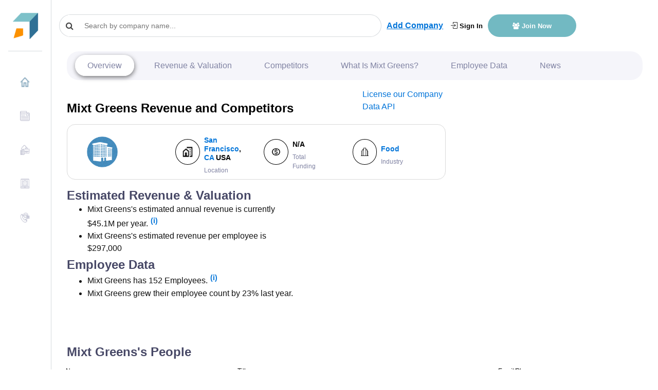

--- FILE ---
content_type: text/html; charset=utf-8
request_url: https://www.google.com/recaptcha/api2/aframe
body_size: 269
content:
<!DOCTYPE HTML><html><head><meta http-equiv="content-type" content="text/html; charset=UTF-8"></head><body><script nonce="RuYx_zzBpcP6yBKDRPzEmA">/** Anti-fraud and anti-abuse applications only. See google.com/recaptcha */ try{var clients={'sodar':'https://pagead2.googlesyndication.com/pagead/sodar?'};window.addEventListener("message",function(a){try{if(a.source===window.parent){var b=JSON.parse(a.data);var c=clients[b['id']];if(c){var d=document.createElement('img');d.src=c+b['params']+'&rc='+(localStorage.getItem("rc::a")?sessionStorage.getItem("rc::b"):"");window.document.body.appendChild(d);sessionStorage.setItem("rc::e",parseInt(sessionStorage.getItem("rc::e")||0)+1);localStorage.setItem("rc::h",'1769058873529');}}}catch(b){}});window.parent.postMessage("_grecaptcha_ready", "*");}catch(b){}</script></body></html>